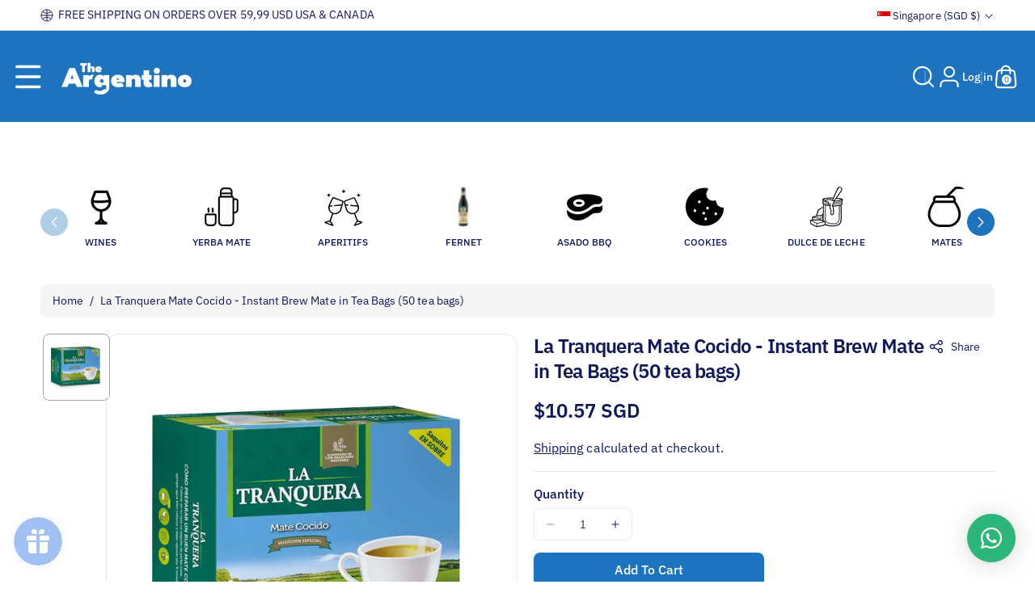

--- FILE ---
content_type: text/css
request_url: https://theargentino.com/cdn/shop/t/27/assets/component-price.css?v=156510796978312660381766764721
body_size: -333
content:
.price{font-size:calc(var(--font-body-scale) * 16px);line-height:calc(1 + .3 / var(--font-body-scale));color:rgb(var(--color-foreground));font-weight:var(--font-heading-weight)}.price>*{display:inline-block;vertical-align:top}.price.price--unavailable{visibility:hidden}.price--end{text-align:right}.price .price-item{display:inline-block;margin:0 .3rem 0 0}.price__regular .price-item--regular{margin-right:0}.price:not(.price--show-badge) .price-item--last:last-of-type{margin:0}.price .price-item.price-item--sale{color:var(--dprice-color)}.price--large{font-size:calc(var(--font-body-scale) * 24px);line-height:calc(1 + .5 / var(--font-body-scale))}.price--sold-out .price__availability,.price__regular{display:block}.price__sale,.price__availability,.price .price__badge-sale,.price .price__badge-sold-out,.price--on-sale .price__regular,.price--on-sale .price__availability{display:none}.price--sold-out .price__badge-sold-out,.price--on-sale .price__badge-sale,.volume-pricing--sale-badge .price__badge-sale{display:inline-block;vertical-align:middle}.volume-pricing--sale-badge .price__badge-sale{margin-left:.5rem}.price--on-sale .price__sale{display:initial;flex-direction:row;flex-wrap:wrap}.price--center{display:initial;justify-content:center}.price--on-sale .price-item--regular{text-decoration:line-through;color:rgba(var(--color-foreground),.75);font-size:calc(var(--font-body-scale) * 14px);font-weight:400}.unit-price{display:block;font-size:calc(var(--font-body-scale) * 12px);line-height:calc(1 + .2 / var(--font-body-scale));margin-top:.2rem;text-transform:uppercase;color:rgba(var(--color-foreground),.7)}.video_product .price{display:flex;flex-wrap:wrap;gap:5px}.card.right .card__content .price{justify-content:end}.card.center .card__content .price{justify-content:center}@media (max-width: 991px){.price{font-size:calc(var(--font-body-scale) * 13px)}.price--on-sale .price-item--regular{font-size:calc(var(--font-body-scale) * 12px)}.price--large{font-size:calc(var(--font-body-scale) * 20px)}}
/*# sourceMappingURL=/cdn/shop/t/27/assets/component-price.css.map?v=156510796978312660381766764721 */


--- FILE ---
content_type: text/css
request_url: https://theargentino.com/cdn/shop/t/27/assets/section-secondary-menu.css?v=135268098607402022281766764722
body_size: -230
content:
.smenu_left .list-menu--inline{display:inline-flex;flex-wrap:wrap;gap:10px;word-break:break-word}.second_menu{padding-top:5px;padding-bottom:5px}.second_menu_inner{display:grid;grid-template-areas:"secondary-menu social-lang";grid-template-columns:1fr auto;gap:10px;align-items:center}.smenu_left{grid-area:secondary-menu}.smenu_right{grid-area:social-lang;display:flex;justify-content:end;gap:10px}.smenu_left .list-menu--inline a,.smenu_left .list-menu--inline{font-size:calc(var(--font-body-scale) * 16px);font-weight:500;text-decoration:none}.second_menu .header-localization .disclosure .localization-form__select{font-weight:500}.second_menu .list-social__link{padding:8px}.second_menu .list-social__item .icon{height:20px;width:20px}.second_menu_inner>*:only-child{grid-area:unset;justify-content:center;text-align:center}#menu-drawer .second_menu{display:none}@media (max-width: 991px){.smenu_right,.second_menu_inner{display:block}}@media (max-width: 991px){.second_menu{display:none}#menu-drawer .second_menu{display:block;border:none;background:transparent}.smenu_left{margin-bottom:10px}}
/*# sourceMappingURL=/cdn/shop/t/27/assets/section-secondary-menu.css.map?v=135268098607402022281766764722 */


--- FILE ---
content_type: text/css
request_url: https://theargentino.com/cdn/shop/t/27/assets/section-footer.css?v=50098764004249292501766764722
body_size: 2033
content:
.side_btn_panel{position:fixed;z-index:9;top:50%;right:0;transform:translateY(-50%)}.side_btn_panel .wbrv_main{position:relative}.side_btn_panel .rv_icon{display:flex;justify-content:center;align-items:center;position:relative;cursor:pointer;width:46px;height:46px;margin-left:-46px;background-color:rgb(var(--color-background));color:rgb(var(--color-foreground));box-shadow:0 2px 7px rgba(var(--color-foreground),.1)}.side_btn_panel .rv_icon svg{width:20px;height:20px}.wbrv_slide{position:absolute;top:0;left:auto;right:0;width:350px;transform:translate(350px);transition:all var(--duration-long) ease}.wbrv_slide:has(.rv_icon.active){transform:translate(0);transition:all var(--duration-long) ease}.side_panel_content{position:absolute;top:0;width:350px;background-color:rgb(var(--color-background));box-shadow:0 2px 7px rgba(var(--color-foreground),.1)}.recent_view.grid{margin:0;padding:16px;overflow:auto;max-height:225px;list-style:none;flex-direction:row}.rv-main [class*=rv-box-]:not(:empty):not(:has(*)){display:none!important}.recent_view .wbhprice .price{font-size:calc(var(--font-body-scale)* 1.4rem)}.recent_main .wbhprice{margin:0}.recent_no_avail{display:none}.recently-viewed__section.hidden+.recent_no_avail{display:block}.recently-viewedmain{position:relative}.side_panel_content h3{font-size:calc(var(--font-heading-scale)* 16px);margin:0;padding:16px;border-bottom:1px solid rgba(var(--color-foreground),.1)}.side_panel_content .recent_main .product-title{font-size:calc(var(--font-heading-scale)* 16px);padding-bottom:2px}.side_panel_content .price .price-item{font-size:calc(var(--font-heading-scale)* 15px)}.recent_img{flex-shrink:0}.recent_img .img_media{height:85px}.recent_img img{width:70px;height:100%;object-fit:cover;border-radius:var(--media-radius)}.recent_img:after{content:"";position:absolute;width:calc(var(--card-border-width)* 2 + 100%);height:calc(var(--card-border-width)* 2 + 100%);top:calc(var(--card-border-width)* -1);left:calc(var(--card-border-width)* -1);z-index:-1;border-radius:var(--card-corner-radius);box-shadow:var(--card-shadow-horizontal-offset) var(--card-shadow-vertical-offset) var(--card-shadow-blur-radius) rgba(var(--color-shadow),var(--card-shadow-opacity))}.recent_main{display:flex;align-items:center;position:relative;gap:10px;padding:10px;height:100%;text-align:var(--card-text-alignment);border-radius:var(--card-corner-radius);border:1px solid rgba(var(--color-foreground),.1)}.recent_main .continue_product_badge,.recent_badge{display:none}.rv-box-0 .recent_badge{position:absolute;top:0;right:0;display:flex;align-items:center;justify-content:center;border-radius:50%;color:rgb(var(--color-button-text))}.rv-box-0 .recent_badge:before{position:absolute;top:0;right:100%;left:auto;display:block;width:0;height:0;content:"";border:7px solid;border-color:#09ad5e;border-right:18px solid transparent;border-right-color:#09ad5e;border-left-color:transparent}.payment_monochrome{filter:grayscale(1)}.footer-email>.footer-block__heading{display:none}.footer{word-break:break-word}footer .newsletter-form__button{transition:var(--duration-medium) ease}.newsletter-form__button.news_text{width:auto;min-width:100px!important;padding:6px 10px;font-size:calc(var(--font-body-scale) * 16px)}.footer .newsletter-form__field-wrapper .field{gap:10px}.footer .newsletter-form__button.field__button{position:relative;height:100%;display:flex;justify-content:center;align-items:center;min-height:45px;min-width:45px}footer .newsletter-form__button:not(:focus-visible):not(.focused),footer .newsletter-form__button:focus-visible{background-color:rgba(var(--color-button),var(--alpha-button-background));color:rgb(var(--color-button-text));border-radius:var(--buttons-radius)}footer .newsletter-form__button:hover,footer .newsletter-form__button:not(:focus-visible):not(.focused):hover,footer .newsletter-form__button:focus-visible:hover{background-color:rgba(var(--color-button-hover),var(--alpha-button-background));color:rgb(var(--color-button-text-hover));border-color:rgba(var(--color-button-hover),var(--alpha-button-background))}footer .newsletter-form__button:hover svg path{stroke:rgb(var(--color-button-text-hover))}footer .newsletter-form__button svg{width:20px;height:16px;margin-top:-1px}footer .newsletter-form__button svg path{stroke:rgb(var(--color-button-text));transition:var(--duration-medium) ease}.footer-block--newsletter .rte{font-size:calc(var(--font-body-scale) * 14px);margin-bottom:20px;color:rgb(var(--color-foreground))}.footer-block.footer_brand{display:flex}.footer_brand .footer-block__brand-info{display:grid;flex-grow:1;grid-template-rows:minmax(0,1fr) max-content;row-gap:10px}.footer-block--menu .menu_uppercase{text-transform:uppercase}.brand_contact h3{margin:0;font-weight:400;font-size:calc(var(--font-body-scale) * 16px)}.brand_contact div b{font-size:calc(var(--font-body-scale) * 18px);font-weight:var(--font-body-weight-bold)}.footer_logo{display:block;object-fit:contain;margin-bottom:20px}.footer_logo img{border-radius:0}.footer .footer__list-social.list-social{justify-content:left}.footer .footer__list-social .list-social__link.link{min-width:30px;min-height:30px}.footer .footer__list-social .list-social__link.button svg{height:1.8rem;width:1.8rem}.footer__content-top{display:block}.footer_contact ul{margin:0;padding:0;list-style:none}.footer_contact li{margin-bottom:10px}.fcontact_inner>li{display:flex;gap:10px;align-items:center}.footer_contact{color:rgba(var(--color-foreground))}.footer_contact ul svg{width:20px;height:20px;fill:rgba(var(--color-foreground));min-width:20px}.footer_contact ul li.footermail svg{fill:none}.footer_contact ul li.footermail svg path{stroke:rgba(var(--color-foreground))}#footer_scroll{position:fixed;bottom:54px;right:20px;font-size:16px;z-index:2;min-width:44px;min-height:44px;opacity:1;transform:scale(1);box-shadow:0 2px 4px rgba(var(--color-button-text),.2);border:none;padding:0}#footer_scroll.back_left{left:20px;right:auto}#footer_scroll svg{transform:rotate(180deg);transition:none}#footer_scroll.scrollbtn_hide{transform:scale(0);bottom:-70px;opacity:0}@media screen and (max-width: 767px){.footer .grid{display:grid}.footer-block.grid__item{padding:0;width:100%}.footer .footer__list-social.list-social{margin-top:8px}}@media screen and (min-width: 768px){.footer__content-top .grid{row-gap:6rem;margin-bottom:0}}.copyright_panel{display:flex;align-items:center;justify-content:space-between;padding:10px 0;border-top:1px solid rgba(var(--color-foreground),.1);min-height:50px}.copyright_panel .copy_content:only-child{width:100%}.copyright_panel .footer__localization{width:33.33%;text-align:left}.copy_content .footer__payment,.copyright_panel .footer__payment{width:33.33%}.copyright_panel .list-payment svg{width:36px;height:20px}.copyright_panel .list-payment{margin:0;justify-content:end}.footer .disclosure__button.localization-form__select{min-height:34px;height:34px}.footer__content-bottom-wrapper{display:flex;width:100%;align-items:center;justify-content:center;padding-top:10px;padding-bottom:10px;min-height:65px;border-top:1px solid rgba(var(--color-foreground),.08)}.footer__content-bottom-wrapper .policies{width:100%}.footer__content-bottom-wrapper .policies:only-child{text-align:center}.footer__content-bottom-wrapper .footer__localization{width:100%;text-align:right}.footer__content-bottom-wrapper .footer__localization.center{text-align:center}.footer__localization .localization-form:only-child .button,.footer__localization .localization-form:only-child .localization-form__select{margin:0}.footer__localization .disclosure .localization-form__select{padding-top:0;padding-bottom:0;padding-left:0;background:transparent}.copyright_panel .footer__localization{display:flex;flex-wrap:wrap;gap:10px;z-index:1}.footer__localization .localization-form:only-child{padding:0;margin:0}.footer-block:only-child:last-child,.footer-block:only-child:last-child .footer_logo{text-align:center;margin-left:auto;margin-right:auto}.footer-block:only-child:last-child .footer-block__newsletter .newsletter-form{margin-left:auto;margin-right:auto}.footer-block:only-child:last-child .list-payment,.footer .footer-block:only-child:last-child .footer__list-social.list-social{justify-content:center}.footer-block:only-child .footer_contact li{justify-content:center}@media screen and (min-width: 768px){.footer-block{display:block;margin-top:0}}.footer-block:empty{display:none}.footer-block__heading{margin-bottom:2rem;margin-top:0;font-size:calc(var(--font-heading-scale) * 18px)}.footer__follow-on-shop{display:flex;text-align:center}.newsletter-form__field-wrapper{max-width:36rem}.footer-block__newsletter .newsletter-form{margin-left:0;align-items:flex-start}.footer-block__newsletter .rte p{font-size:calc(var(--font-body-scale) * 16px);line-height:normal}.footer-block__newsletter .rte p strong{color:rgb(var(--color-foreground));font-size:calc(var(--font-body-scale) * 14px)}@media screen and (min-width: 768px){.footer__follow-on-shop{margin-bottom:.4rem}.footer__follow-on-shop:first-child:not(:last-child){justify-content:flex-start;margin-right:auto;text-align:left}.footer__follow-on-shop:not(:first-child):not(:last-child){justify-content:flex-end;text-align:right}}.footer__content-bottom-wrapper--center{justify-content:center}@keyframes appear-down{0%{opacity:0;margin-top:-1rem}to{opacity:1;margin-top:0}}.footer-block__details-content{margin-bottom:4rem}@media screen and (min-width: 768px){.footer-block__details-content{margin-bottom:0}}@media screen and (max-width: 991px){.footer-block__details-content .list-menu__item--link{padding-top:3px;padding-bottom:3px}.footer__list-social .list-social__item .button .icon{height:1.5rem;width:1.5rem;margin-top:0}}@media screen and (min-width: 768px){.footer-block__details-content .list-menu__item--link{display:inline-block}.footer-block__details-content>:first-child .list-menu__item--link{padding-top:0}}.footer-block-image{display:flex;visibility:visible!important}.footer-block-image.left{justify-content:flex-start}.footer-block-image.center{justify-content:center}.footer-block-image.right{justify-content:flex-end}@media screen and (max-width: 767px){.footer-block-image,.footer-block-image.left,.footer-block-image.center,.footer-block-image.right{justify-content:center}}.footer-block__image-wrapper{margin-bottom:2rem;overflow:hidden!important}.footer-block__image-wrapper img{display:block;height:auto;max-width:100%}.footer-block__brand-info .footer-block__image-wrapper{margin-left:auto;margin-right:auto;margin-bottom:10px}.footer-block-image>img,.footer-block__brand-info>img{height:auto}.footer-block__details-content .placeholder-svg{max-width:20rem}.copyright__content a{text-decoration:none;padding:3px 0}.policies{display:inline}.policies li{display:inline-flex;justify-content:center;align-items:center}.policies li:after{content:"|";padding:0 10px}.policies li:last-child:after{display:none}.policies li a{display:block}@keyframes animateLocalization{0%{opacity:0;transform:translateY(0)}to{opacity:1;transform:translateY(-1rem)}}@supports not (inset: 10px){@media screen and (max-width: 767px){.footer .grid{margin-left:0}}@media screen and (min-width: 768px){.footer__content-top .grid{margin-left:-3rem}.footer__content-top .grid__item{padding-left:3rem}}}@media (min-width: 768px){footer .grid--4-col-desktop.footer-email-main .footer-block.footer-email{width:calc(40% - var(--grid-desktop-horizontal-spacing) * 3 / 2);max-width:calc(40% - var(--grid-desktop-horizontal-spacing) * 3 / 2)}footer .grid--4-col-desktop.footer-email-main .footer-block{width:calc(20% - var(--grid-desktop-horizontal-spacing) * 1 / 2);max-width:calc(20% - var(--grid-desktop-horizontal-spacing) * 1 / 2)}footer .grid--5-col-desktop.footer-email-main .footer-block.footer-email{width:calc(30% - var(--grid-desktop-horizontal-spacing) * 4 / 3);max-width:calc(30% - var(--grid-desktop-horizontal-spacing) * 4 / 3)}footer .grid--5-col-desktop.footer-email-main .footer-block{width:calc(17.5% - var(--grid-desktop-horizontal-spacing) * 2 / 3);max-width:calc(17.5% - var(--grid-desktop-horizontal-spacing) * 2 / 3)}.footer__blocks-wrapper .collapse{visibility:visible!important;height:auto!important}.footer-block__heading svg{display:none}}@media (max-width: 767px){.open_footer.footer__blocks-wrapper .collapse,.footer-email-main.open_newsl.footer__blocks-wrapper .footer-email .collapse{visibility:visible!important;height:auto!important}.open_footer .footer-block__heading svg,.footer-email-main.open_newsl .footer-email>.footer-block__heading{display:none}.footer-email-main.open_newsl .footer-email .footer-block__newsletter .footer-block__heading{display:flex;margin-bottom:15px}.footer__localization #FooterCountryForm .disclosure__list-wrapper{left:0;right:auto}.footer__content-bottom{flex-wrap:wrap;padding-top:0;padding-left:0;padding-right:0;row-gap:1.5rem}.footer__content-bottom-wrapper{flex-wrap:wrap;row-gap:10px;text-align:center}.footer__content-bottom-wrapper .footer__localization{text-align:center}.footer__blocks-wrapper .collapse{overflow:hidden;transition:height .3s ease-out;height:auto;margin:0;visibility:hidden}.footer-block__heading{display:flex;justify-content:space-between;gap:10px;margin:0;align-items:center;text-transform:capitalize!important;padding-bottom:10px}.footer-email>.footer-block__heading{display:flex}.footer-block__newsletter .footer-block__heading{display:none}.footer-block__heading svg{min-width:14px}.footer-block__heading.active svg{transform:rotate(180deg)}.list-payment svg{width:40px;height:24px}.footer__blocks-wrapper .footer-block__brand-info.collapse{padding-top:0;visibility:visible}.footer_brand .footer-block__brand-info{row-gap:25px}.copyright_panel .footer__localization,.copy_content .footer__payment,.copyright_panel .footer__payment{width:100%;text-align:center;justify-content:center}.copyright_panel .list-payment{justify-content:center}.copyright_panel{display:grid;justify-content:center;row-gap:10px}.footer #FooterLanguageForm .disclosure__list-wrapper{right:0;left:auto}}
/*# sourceMappingURL=/cdn/shop/t/27/assets/section-footer.css.map?v=50098764004249292501766764722 */


--- FILE ---
content_type: text/css
request_url: https://theargentino.com/cdn/shop/t/27/assets/component-cart-notification.css?v=158015806911994935221766764721
body_size: 43
content:
.cart-notification-wrapper{position:relative}.cart-notification-wrapper .cart-notification{display:block}.cart-notification{background-color:rgba(var(--color-foreground),.6);position:fixed;top:0;bottom:0;right:0;left:0;visibility:hidden;transform:translateY(-100%);width:100%;z-index:-1}.cart-notification .cart-notification-inner{width:600px;position:absolute;top:50%;left:50%;transform:translate(-50%,-50%);-webkit-transform:translate(-50%,-50%);padding:20px;background-color:rgb(var(--color-background));border-radius:var(--popup-radius);border:1px solid rgba(var(--color-foreground),.08);word-break:break-word}.cart-notification.animate.active{z-index:3}@media screen and (min-width: 768px){.header-wrapper:not(.header-wrapper--border-bottom)+cart-notification .cart-notification{border-top-width:1px}}.cart-notification.animate{transition:transform var(--duration-short) ease,visibility 0s var(--duration-short) ease}.cart-notification.active{transform:translateY(0);transition:transform var(--duration-default) ease,visibility 0s;visibility:visible}.cart-notification__header{align-items:flex-start;display:flex}.cart-notification__heading{align-items:center;display:flex;flex-grow:1;margin:0;font-size:calc(var(--font-body-scale) * 16px)}.cart-notification__heading .icon-checkmark{color:rgb(var(--color-foreground));margin-right:1rem;width:1.3rem}.cart-notification__close{margin-top:-11px;margin-right:-7px}.cart-notification__links .button-label{transition:.3s ease}.cart-notification__links .button-label:hover{color:rgb(var(--color-link-hover))}.cart-notification__links{text-align:center}.cart-notification__links>div{display:flex;gap:1rem;text-align:center;margin-top:15px;margin-bottom:15px}.cart-notification__links>*{margin-top:1rem}.cart-notification-product{align-items:flex-start;display:flex;padding-bottom:2rem;padding-top:2rem}.cart-notification-product dl{margin-bottom:0;margin-top:0}.cart-notification-product__image{display:inline-flex;margin-right:1.5rem;margin-top:.5rem}.cart-notification-product__image:after{content:none}.cart-notification-product__name{margin-bottom:8px;margin-top:0;font-family:var(--font-body-family);font-style:var(--font-body-style);font-weight:600;letter-spacing:var(--font-body-spacing)}@media (min-width: 576px) and (max-width: 767px){.cart-notification .cart-notification-inner{width:550px}}@media (max-width: 575px){.cart-notification .cart-notification-inner{width:300px}}
/*# sourceMappingURL=/cdn/shop/t/27/assets/component-cart-notification.css.map?v=158015806911994935221766764721 */
